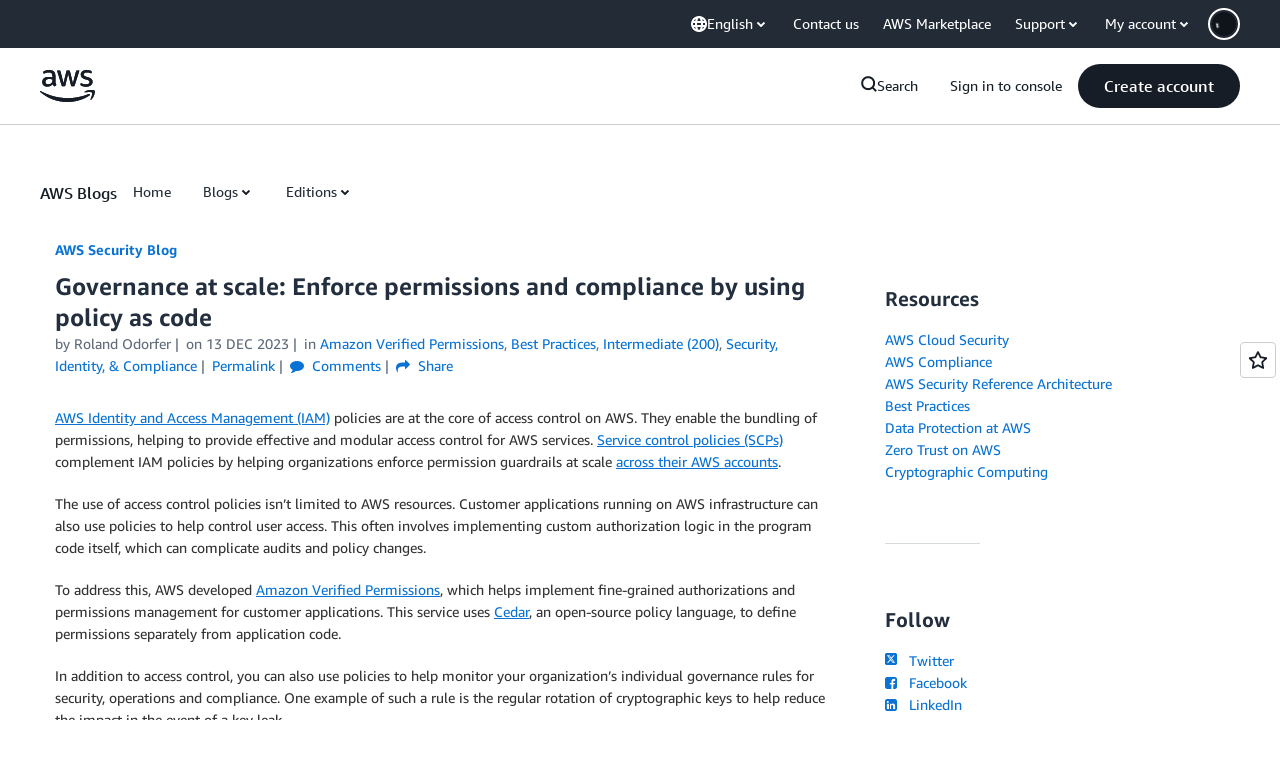

--- FILE ---
content_type: text/html;charset=UTF-8
request_url: https://amazonwebservicesinc.tt.omtrdc.net/m2/amazonwebservicesinc/ubox/raw?mboxPC=1769260086348-421690&mboxSession=1769260086348-227456&uniq=1769260086945-143322
body_size: -361
content:
{"url":"/en_US/dm/awsm/house/blog/Tiles/default-evergreen-tiles","campaignId":"285161","environmentId":"350","userPCId":"1769260086348-421690.44_0"}

--- FILE ---
content_type: text/html;charset=UTF-8
request_url: https://amazonwebservicesinc.tt.omtrdc.net/m2/amazonwebservicesinc/ubox/raw?mboxPC=1769260086348-421690&mboxSession=1769260086348-227456&uniq=1769260086948-316242
body_size: -54
content:
{"url":"/en_US/dm/awsm/house/blog/sidebars/geo-specific/sidebar-default-evergreen-aws-events","campaignId":"285161","environmentId":"350","userPCId":"1769260086348-421690.44_0"}

--- FILE ---
content_type: text/html;charset=UTF-8
request_url: https://amazonwebservicesinc.tt.omtrdc.net/m2/amazonwebservicesinc/ubox/raw?mboxPC=1769260086348-421690&mboxSession=1769260086348-227456&uniq=1769260086948-142279
body_size: -370
content:
{"url":"/en_US/optimization_testing/ccba-footer/master","campaignId":"610677","environmentId":"350","userPCId":"1769260086348-421690.44_0"}